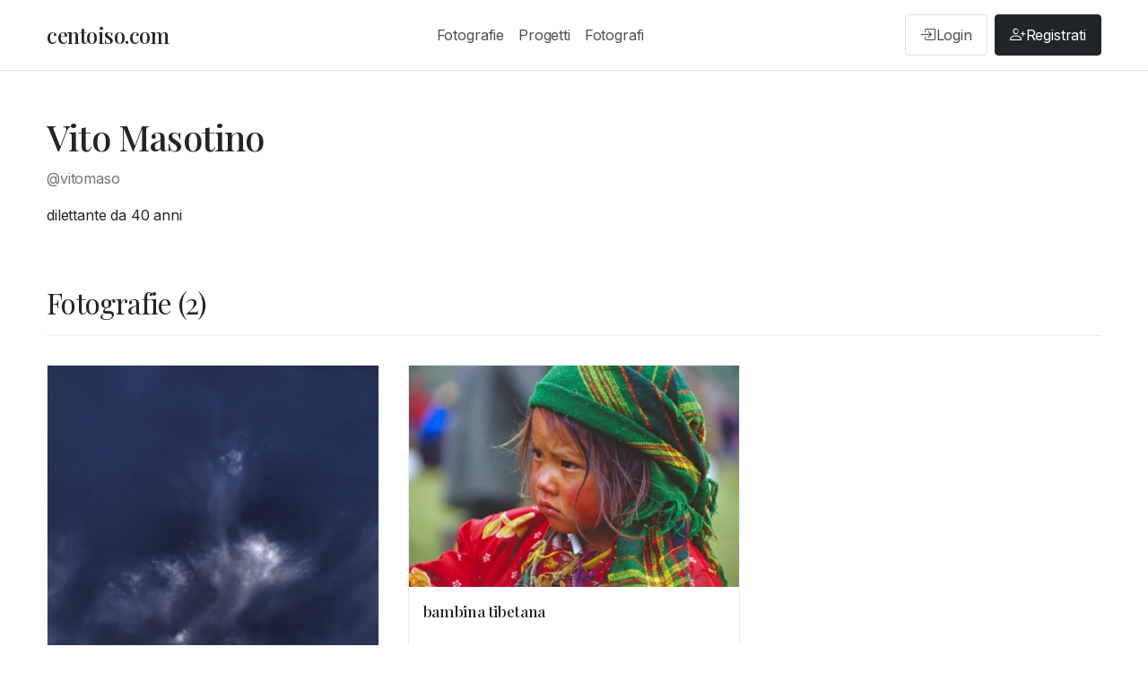

--- FILE ---
content_type: text/html; charset=UTF-8
request_url: https://www.centoiso.com/fotografo.php?id=2438
body_size: 1592
content:
<!DOCTYPE html>
<html lang="it">
<head>
    <meta charset="UTF-8">
<meta name="viewport" content="width=device-width, initial-scale=1.0">
<title>Vito Masotino - centoiso.com</title>
<meta name="description" content="dilettante da 40 anni su centoiso.com. Esplora le fotografie e i progetti di questo artista.">
<link rel="icon" type="image/png" href="https://www.centoiso.com/assets/icon.png">
<link rel="preconnect" href="https://fonts.googleapis.com">
<link rel="preconnect" href="https://fonts.gstatic.com" crossorigin>
<link href="https://fonts.googleapis.com/css2?family=Inter:wght@300;400;500;600;700&family=Playfair+Display:wght@400;500;600;700&display=swap" rel="stylesheet">
<link href="https://cdn.jsdelivr.net/npm/bootstrap@5.3.2/dist/css/bootstrap.min.css" rel="stylesheet">
<link rel="stylesheet" href="https://cdn.jsdelivr.net/npm/bootstrap-icons@1.11.1/font/bootstrap-icons.css">
<link rel="stylesheet" href="https://www.centoiso.com/assets/css/style.css?v=1768876017">

<!-- Google Tag Manager -->
<script>(function(w,d,s,l,i){w[l]=w[l]||[];w[l].push({'gtm.start':
new Date().getTime(),event:'gtm.js'});var f=d.getElementsByTagName(s)[0],
j=d.createElement(s),dl=l!='dataLayer'?'&l='+l:'';j.async=true;j.src=
'https://www.googletagmanager.com/gtm.js?id='+i+dl;f.parentNode.insertBefore(j,f);
})(window,document,'script','dataLayer','GTM-5L3K2X8K');</script>
<!-- End Google Tag Manager -->

    
    <!-- Open Graph meta tags -->
    <meta property="og:title" content="Vito Masotino - centoiso.com">
    <meta property="og:description" content="dilettante da 40 anni su centoiso.com. Esplora le fotografie e i progetti di questo artista.">
    <meta property="og:image" content="https://www.centoiso.com/assets/img/default-og.jpg">
    <meta property="og:url" content="https://www.centoiso.com/fotografo.php?id=2438">
    <meta property="og:type" content="profile">
    
    <!-- Schema.org structured data -->
    <script type="application/ld+json">
    {
    "@context": "https://schema.org",
    "@type": "Person",
    "@id": "https://www.centoiso.com/fotografo.php?id=2438",
    "name": "Vito Masotino",
    "description": "dilettante da 40 anni",
    "url": "https://www.centoiso.com/fotografo.php?id=2438"
}    </script>
</head>
<body>
    <!-- Google Tag Manager (noscript) -->
<noscript><iframe src="https://www.googletagmanager.com/ns.html?id=GTM-5L3K2X8K"
height="0" width="0" style="display:none;visibility:hidden"></iframe></noscript>
<!-- End Google Tag Manager (noscript) -->

<nav class="navbar navbar-expand-lg navbar-light bg-white border-bottom">
    <div class="container">
        <a class="navbar-brand" href="https://www.centoiso.com/index.php">centoiso.com</a>
        <button class="navbar-toggler" type="button" data-bs-toggle="collapse" data-bs-target="#navbarNav">
            <span class="navbar-toggler-icon"></span>
        </button>
        <div class="collapse navbar-collapse" id="navbarNav">
            <ul class="navbar-nav mx-auto">
                <li class="nav-item">
                    <a class="nav-link" href="https://www.centoiso.com/fotografie.php">Fotografie</a>
                </li>
                <li class="nav-item">
                    <a class="nav-link" href="https://www.centoiso.com/progetti.php">Progetti</a>
                </li>
                <li class="nav-item">
                    <a class="nav-link" href="https://www.centoiso.com/fotografi.php">Fotografi</a>
                </li>
            </ul>
                            <div class="navbar-nav">
                    <a class="nav-link auth-link login-link" href="https://www.centoiso.com/auth/login.php">
                        <i class="bi bi-box-arrow-in-right"></i>
                        <span>Login</span>
                    </a>
                    <a class="nav-link auth-link register-link" href="https://www.centoiso.com/auth/register.php">
                        <i class="bi bi-person-plus"></i>
                        <span>Registrati</span>
                    </a>
                </div>
                    </div>
    </div>
</nav>

    
    <div class="container mt-5">
        <div class="mb-5">
            <div class="d-flex align-items-start gap-4">
                                <div>
                    <h1>Vito Masotino</h1>
                    <p class="text-muted">
                        @vitomaso                                            </p>
                                            <p class="mt-3">dilettante da 40 anni</p>
                                                        </div>
            </div>
        </div>
        
        <!-- Photographer's Projects -->
                
        <!-- Photographer's Photos -->
                    <section class="mb-5">
                <h2 class="section-title">Fotografie (2)</h2>
                <div class="photo-grid">
                                            <div class="photo-item">
                            <a href="foto.php?id=6897">
                                <img src="https://www.centoiso.com/public/img/grifone_filtered_2.jpg" 
                                     alt="Il Grifone">
                            </a>
                            <div class="photo-info">
                                <h3>Il Grifone</h3>
                                                            </div>
                        </div>
                                            <div class="photo-item">
                            <a href="foto.php?id=5194">
                                <img src="https://www.centoiso.com/public/img/pic001.jpg" 
                                     alt="bambina tibetana">
                            </a>
                            <div class="photo-info">
                                <h3>bambina tibetana</h3>
                                                            </div>
                        </div>
                                    </div>
            </section>
                
        <div class="mt-4">
            <a href="fotografi.php" class="btn btn-primary">Torna ai Fotografi</a>
        </div>
    </div>
    
    <footer class="footer mt-5 py-4 border-top">
    <div class="container">
        <div class="row">
            <div class="col-md-12 text-center">
                <p class="mb-2 text-muted">
                    Centoiso.com © 2001-2026                </p>
                <p class="mb-0">
                    <a href="https://www.centoiso.com/chi-siamo.php" class="text-muted text-decoration-none me-3">Chi Siamo</a>
                    <a href="https://www.centoiso.com/contatti.php" class="text-muted text-decoration-none me-3">Contatti</a>
                    <a href="https://www.centoiso.com/faq.php" class="text-muted text-decoration-none me-3">FAQ</a>
                    <a href="https://www.centoiso.com/privacy.php" class="text-muted text-decoration-none me-3">Privacy e Cookies</a>
                    <a href="https://www.facebook.com/centoisoit" target="_blank" rel="noopener noreferrer" class="text-muted text-decoration-none" title="Seguici su Facebook">
                        <i class="bi bi-facebook"></i> Facebook
                    </a>
                </p>
            </div>
        </div>
    </div>
</footer>

    
    <script src="https://cdn.jsdelivr.net/npm/bootstrap@5.3.2/dist/js/bootstrap.bundle.min.js"></script>
</body>
</html>

